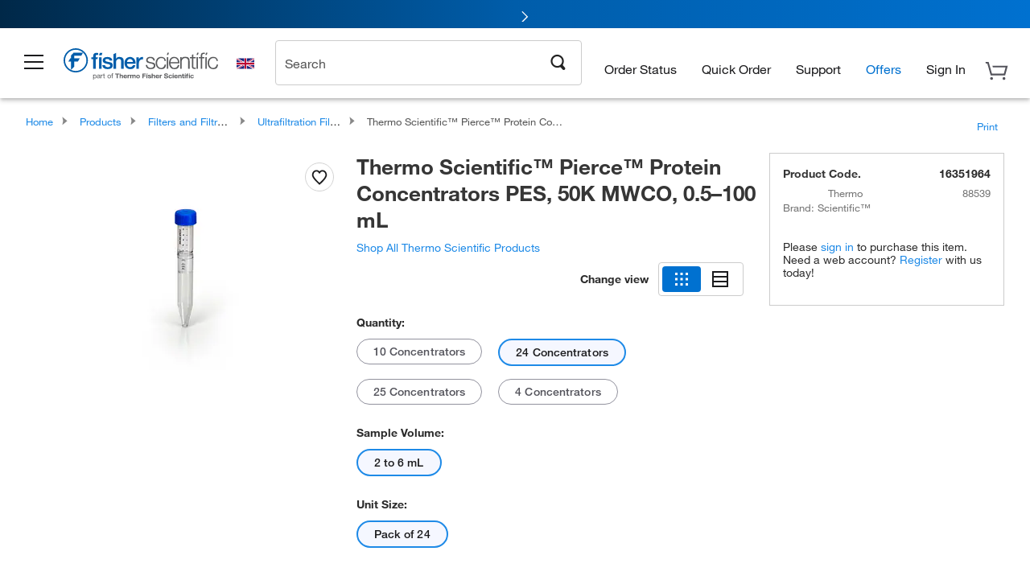

--- FILE ---
content_type: application/javascript; charset=UTF-8
request_url: https://www.fishersci.co.uk/global-ui/resources/header.min.js?version=c9cd2f7
body_size: 24343
content:
"use strict";function _typeof(e){"@babel/helpers - typeof";return(_typeof="function"==typeof Symbol&&"symbol"==typeof Symbol.iterator?function(e){return typeof e}:function(e){return e&&"function"==typeof Symbol&&e.constructor===Symbol&&e!==Symbol.prototype?"symbol":typeof e})(e)}function toggleClass(e,t){if(e.classList)e.classList.toggle(t);else{var n=e.className.split(" "),o=n.indexOf(t);o>=0?n.splice(o,1):n.push(t),e.className=n.join(" ")}}function userwayButtonStyleChange(){clearTimeout(timeoutHandle);var e=document.getElementById("userwayIcon"),t=document.getElementById("nebula_div_btn");if(t){var n=window.getComputedStyle(t),o=parseFloat(n.bottom),r=parseFloat(n.height);e&&(e.style.visibility="visible",e.style.bottom=Math.ceil(o+r-125)+"px")}}function handleEventNotDetected(){}"classList"in document.createElement("_")||Object.defineProperty(HTMLElement.prototype,"classList",{get:function(){function e(e){return function(n){var o=t.className.split(/\s+/),r=o.indexOf(n);e(o,r,n),t.className=o.join(" ")}}var t=this,n={add:e(function(e,t,n){~t||e.push(n)}),remove:e(function(e,t){~t&&e.splice(t,1)}),toggle:e(function(e,t,n){~t?e.splice(t,1):e.push(n)}),contains:function(e){return!!~t.className.split(/\s+/).indexOf(e)},item:function(e){return t.className.split(/\s+/)[e]||null}};return Object.defineProperty(n,"length",{get:function(){return t.className.split(/\s+/).length}}),n}}),document.querySelectorAll||(document.querySelectorAll=function(e){var t,n=document.createElement("style"),o=[];for(document.documentElement.firstChild.appendChild(n),document._qsa=[],n.styleSheet.cssText=e+"{x-qsa:expression(document._qsa && document._qsa.push(this))}",window.scrollBy(0,0),n.parentNode.removeChild(n);document._qsa.length;)t=document._qsa.shift(),t.style.removeAttribute("x-qsa"),o.push(t);return document._qsa=null,o}),Element.prototype.closest||(Element.prototype.closest=function(e){for(var t=this;t;){if(t.matches(e))return t;t=t.parentElement}return null}),Element.prototype.matches||(Element.prototype.matches=Element.prototype.msMatchesSelector||Element.prototype.webkitMatchesSelector),Array.from||(Array.from=function(){var e=Object.prototype.toString,t=function(t){return"function"==typeof t||"[object Function]"===e.call(t)},n=function(e){var t=Number(e);return isNaN(t)?0:0!==t&&isFinite(t)?(t>0?1:-1)*Math.floor(Math.abs(t)):t},o=Math.pow(2,53)-1,r=function(e){var t=n(e);return Math.min(Math.max(t,0),o)};return function(e){var n=this,o=Object(e);if(null==e)throw new TypeError("Array.from requires an array-like object - not null or undefined");var a,i=arguments.length>1?arguments[1]:void undefined;if(void 0!==i){if(!t(i))throw new TypeError("Array.from: when provided, the second argument must be a function");arguments.length>2&&(a=arguments[2])}for(var c,s=r(o.length),l=t(n)?Object(new n(s)):new Array(s),d=0;d<s;)c=o[d],l[d]=i?void 0===a?i(c,d):i.call(a,c,d):c,d+=1;return l.length=s,l}}()),"function"!=typeof Object.assign&&Object.defineProperty(Object,"assign",{value:function(e,t){if(null==e)throw new TypeError("Cannot convert undefined or null to object");for(var n=Object(e),o=1;o<arguments.length;o++){var r=arguments[o];if(null!=r)for(var a in r)Object.prototype.hasOwnProperty.call(r,a)&&(n[a]=r[a])}return n},writable:!0,configurable:!0}),"contains"in DOMTokenList.prototype||(DOMTokenList.prototype.contains=function(e){return-1!==this.toString().split(" ").indexOf(e)}),window.userfunctions={userIsNewVisitor:function(e){return window.s&&window.s.eVar15&&"New"===window.s.eVar15}},document.addEventListener("DOMContentLoaded",function(){window.header={_DEFAULT_ESTORES:{"/us/en/home.html":"estore-scientific","/us/en/healthcare-products.html":"estore-healthcare","/us/en/education-products.html":"estore-scied"},hdaImpersonate:{init:function(){var e=0,t=document.querySelector("#fs-headerfooter-hbr"),n=document.querySelector(".hda-impersonate"),o=document.querySelector("#header-shim"),r=setInterval(function(){e++,"undefined"!=typeof window.accountDropdown?"undefined"==typeof window.accountDropdown.userDetails||window.accountDropdown.userDetails.userIsPunchOut||(window.accountDropdown.userDetails.hdaUserImpersonateRole?(n.classList.remove("hide"),o.setAttribute("style","margin-bottom: 152px"),t.hasChildNodes()&&(n.style.top="137px",o.style.marginBottom="192px"),document.querySelector(".hda-impersonate > button").addEventListener("click",function(){fetch("/store1/users/service/logoff",{method:"DELETE",headers:{"Content-Type":"application/json"},body:JSON.stringify({userName:window.accountDropdown.userDetails.logonId})}).then(function(e){return e.json()}).then(function(e){document.location.href=window.accountDropdown.userDetails.redirectUrl})["catch"](function(e){})}),"undefined"!=typeof window.accountDropdown.userDetails.hdaUsername&&(document.querySelector("#impersonatedUserName").innerText=window.accountDropdown.userDetails.hdaUsername),clearInterval(r)):clearInterval(r)):e>50&&clearInterval(r)},500)}},login:{loginHref:"/store1/users/service/loginmodal",loginModal:function(){if(window.utils.getCookie(env.identityCookieName))return void(document.location=env.identitySigninURI);$.colorbox({href:window.header.login.loginHref,width:"335px"})},_loginEnterKey:function(){var e=document.getElementById("signInForm");e&&e.addEventListener("keypress",function(e){"Enter"===e.key&&document.querySelector("#qa_session_expire_extend").click()})},init:function(){document.addEventListener("click",function(e){var t=e.target;if(t.classList&&(t.classList.contains("btn-sign-in")||t.classList.contains("sign-in-modal"))){e.preventDefault();var n="G"===window.utils.getCookie("usertype").toUpperCase();if(t.classList.contains("sign-in-modal")&&!n)return!0;var o=document.querySelectorAll(".callout-container");Array.from(o).forEach(function(e){e.remove()}),"undefined"!=typeof Common&&(Common.callOutOpen="");var r="",a=t.getAttribute("href");if(window.utils.setCookie("loginRequestedPage",t.classList.contains("sign-in-modal")?a:"",{path:"/"}),window.location.protocol.toLowerCase().indexOf("s")<0){window.location.href.indexOf("modal=login")<0&&(r=(window.location.href.indexOf("?")>-1?"&":"?")+"modal=login");var i=document.location.href.toLowerCase().indexOf("localhost")>-1?"http:":"https:";window.location.href=window.location.href.replace(/http:/gi,i)+r}else window.header.login.loginModal();return!1}}),document.location.href.indexOf("modal=login")>-1&&window.header.login.loginModal()},newVisitorUpdate:function(){var e=10,t=document.querySelector(".create-acc-cls"),n=document.getElementById("signIn"),o=document.querySelector(".menuContainer"),r=document.getElementById("account-dd-link"),a=setInterval(function(){e--,window.userfunctions.userIsNewVisitor()&&t&&(t.parentElement.classList.add("text-align-center"),t.parentElement.innerHTML='<span>Already have an account? <a class="btn-sign-in" href="javascript:void(0);">Sign In</a></span>',r.innerText="Register for an Account",n.innerText="Register for an Account",n.setAttribute("href","/store1/users/userregistration"),n.classList.remove("btn-sign-in"),n.classList.add("dynamic-update"),o.classList.add("menuContainer--dynamic-update"),clearInterval(a)),(0===e||window.userfunctions.userIsNewVisitor())&&clearInterval(a)},1e3)}},navigation:{estoreSelector:document.querySelector("#eStoreSelect-desktop"),estoreSelectorNoDesktop:document.querySelector("#eStoreSelect-no-desktop"),open:function(){window.header.navigation.container.classList.add("open"),window.header.navigation.bg.classList.add("open")},closeAccordion:function(){var e=document.querySelector(".list-item.accordion.open");e&&e.classList.remove("open")},updateEstore:function(e){var t,n,o=e.currentTarget,r=o.nodeName,a={};e.preventDefault(),r&&"SELECT"===r.toUpperCase()&&(o=e.currentTarget.options[e.currentTarget.selectedIndex]),t=o.getAttribute("data-url"),n=o.getAttribute("data-estore-cookie"),window.utils.getCookie("estore")!==n?null!==t&&null!==n&&(a={expires:new Date(Date.now()+15552e6),path:"/",secure:!0},window.utils.setCookie("estore",n,a),window.location.href=t):$.colorbox.close();try{digitalDataManager.fishersci.setStore()}catch(i){}},init:function(){var e,t,n=document.getElementById("cart-link-a");"US"===LocalePath.getCountry().toUpperCase()&&(window.domUtils.waitForElement("#eStoreSelect-desktop",function(){document.querySelector("#eStoreSelect-desktop").addEventListener("change",window.header.navigation.updateEstore)}),window.domUtils.waitForElement("#eStoreSelect-no-desktop",function(){document.querySelector("#eStoreSelect-no-desktop").addEventListener("change",window.header.navigation.updateEstore)})),window.domUtils.waitForElement(".signOut",function(){document.querySelector(".signOut").addEventListener("click",function(){window.utils.deleteCookie("customHome")})}),window.domUtils.waitForElement("#mega-nav",function(){for(var e=document.querySelectorAll(".close-main-drawer"),t=0;t<e.length;t++)e[t].addEventListener("click",function(){window.header.navigation.closeAccordion()})}),n&&("true"===window.utils.getCookie("new_cart")||"US"===LocalePath.getCountry().toUpperCase()?(n.setAttribute("data-remote-url","/store1/cart/cartlet/?language="+LocalePath.getLanguage()+"&countryCode="+LocalePath.getCountry().toUpperCase()),n.removeAttribute("data-remote-callback-function"),n.href="/store1/cart/?language="+LocalePath.getLanguage()+"&countryCode="+LocalePath.getCountry().toUpperCase()):(n.href="/shop/orderdisplayview",n.setAttribute("data-remote-url","/shop/jsoncartlet?nocache="+Date.now()),n.setAttribute("data-remote-failure-url","/shop/orderdisplayview"),n.setAttribute("data-remote-callback-function","convertCartJsonToHtml")));try{switch(window.utils.getCookie("usertype")){case"G":document.getElementById("account-dd-span").innerText=linkTranslations.signIn,document.querySelector("#main-nav-header").setAttribute("data-logged-in",!1),"ca"===LocalePath.getCountry().toLowerCase()&&(document.getElementById("quickorder-link-a").classList.add("btn-sign-in"),setTimeout(function(){for(var e=document.querySelectorAll("[data-requires-login]"),t=0;t<e.length;t++)e[t].classList.add("btn-sign-in");for(var n=document.querySelectorAll("[data-hide-for-guests]"),o=0;o<n.length;o++)n[o].classList.add("d-none")},1e3));break;case"R":case"M":case"P":document.querySelector("#main-nav-header").setAttribute("data-logged-in",!0),document.getElementById("account-dd-span").innerText=linkTranslations.account,window.domUtils.waitForElement(".sign-in-button--non-mobile",function(){document.querySelector(".sign-in-button--non-mobile").remove()});break;default:document.getElementById("account-dd-span").innerText=linkTranslations.account}"G"===window.utils.getCookie("usertype")&&void 0!==window.utils.getCookie("persistentUser")&&""!==window.utils.getCookie("persistentUser")&&(document.getElementById("account-dd-span").innerText=linkTranslations.account,document.querySelector("#main-nav-header").setAttribute("data-logged-in",!0),window.domUtils.waitForElement(".sign-in-button--non-mobile",function(){document.querySelector(".sign-in-button--non-mobile").remove()}))}catch(o){}document.documentMode&&document.body.classList.add("ie"+document.documentMode),env.customHomeRedirectEnabled&&(e=window.utils.getCookie("customHome"))&&(e=e.split("|"),t="true"===e[0]||!1,"true"===e[1]||!1,e.length>2&&t&&e[2]&&e[2].indexOf("/custom-homes/")>0&&document.querySelector(".logo").addEventListener("click",function(e){e.preventDefault(),window.location.href="/"+LocalePath.getCountry().toLowerCase()+"/"+LocalePath.getLanguage().toLowerCase()+"/myhomepage.html"}))},updateLegacyLinks:function(e,t){e.forEach(function(e){e.href=t})}},uiElements:{background:document.querySelector("#full-bg"),createCoreNotifications:function(e){var t={label:"Test Label",message:"Test Message",testId:"core-notification",variant:"inline",state:"information",reusable:"true",nostateicon:"true",target:"",slot:"content"};e&&"object"===_typeof(e)&&(t=Object.assign({},t,e));var n=document.createElement("core-notification");n.setAttribute("data-testid",t.testId),n.setAttribute("label",t.label),n.setAttribute("message",""),n.setAttribute("variant",t.variant),n.setAttribute("state",t.state),n.setAttribute("reusable",t.reusable),n.setAttribute("nostateicon",t.nostateicon);var o=document.createElement("span");o.setAttribute("target",t.target),o.setAttribute("slot",t.slot),o.innerHTML=t.message||"",n.appendChild(o);var r=document.getElementById("main-nav-header");if(r){document.body.appendChild(n);var a=r.getBoundingClientRect();n.style.position="absolute",n.style.right="10px",n.style.zIndex="1000",n.style.top="".concat(a.bottom+10,"px")}},repositionTooltip:function(){var e=document.getElementById("country-selector"),t=document.getElementById("eu-tooltip-container");if(e&&t){var n=e.getBoundingClientRect();t.style.top=n.top-15+"px",t.style.left=n.left-45+"px"}},languageToolTip:function(){null===localStorage.getItem("languageToolTip")&&null===localStorage.getItem("languageToolTipOverride")?(window.header.uiElements.background.classList.add("open"),document.getElementById("eu-tooltip-container").classList.remove("hide"),localStorage.setItem("languageToolTip","true"),document.querySelector(".close-button").addEventListener("click",function(){document.getElementById("eu-tooltip-container").remove(),window.header.uiElements.background.classList.remove("open"),window.removeEventListener("resize",window.header.uiElements.repositionTooltip)}),document.addEventListener("bannerTimeout",function(e){document.getElementById("eu-tooltip-container").classList.remove("eu-banner-enabled"),document.getElementById("eu-tooltip-container").classList.add("eu-banner-disabled"),window.header.uiElements.repositionTooltip()}),window.addEventListener("resize",window.header.uiElements.repositionTooltip),window.header.uiElements.repositionTooltip()):document.getElementById("eu-tooltip-container").remove()}},cart:{link:document.querySelector("#cart-link"),link_a:document.querySelector("#cart-link-a"),count:document.querySelector("#cart-link .count"),bg:document.querySelector("#full-bg"),cartcontainer:document.querySelector("#cart-sidebar"),cartclose:document.querySelector("#cart-close"),show:function(e){e.addToCart?window.header.cart.addToCart({params:e.params}):window.header.cart.link.click()},hide:function(){"undefined"!=typeof window.header.cart.cartcontainer&&window.header.cart.cartcontainer.classList.remove("open")},addToCart:function(e){var t=new URLSearchParams;if(t.set("addToCart",!0),e.params)for(var n in e.params)t.set(n,e.params[n]);window.header.cart.link.setAttribute("data-remote-url",window.header.cart.link.getAttribute("data-remote-url")+"?"+t),window.header.cart.link.click(),window.header.cart.resetCartLink()},resetCartLink:function(){window.header.cart.link.setAttribute("data-remote-url","/store1/cart/?language="+LocalePath.getLanguage()+"&countryCode="+LocalePath.getCountry().toUpperCase())},reArmCartLink:function(){window.header.cart.link_a.removeAttribute("data-remote-triggered")},updateCount:function(e){window.header.cart.count&&(window.header.cart.count.innerText=e)},getCount:function(){var e=window.utils.getCookie("CART_ID");return void 0!==e&&""!==e?e.split("_")[1]:""},init:function(){window.header.cart.link!==undefined&&null!==window.header.cart.link&&window.header.cart.link.addEventListener("click",function(){window.header.cart.cartcontainer.classList.add("open"),window.header.cart.bg.classList.add("open")}),window.header.cart.cartcontainer!==undefined&&null!==window.header.cart.cartcontainer&&document.addEventListener("click",function(e){var t=e.target;(t.matches(".js-cart-close")||t.matches(".js-continue-shopping"))&&window.header.cart.link.click()}),window.header.uiElements.background!==undefined&&null!==window.header.uiElements.background&&window.header.uiElements.background.addEventListener("click",function(){window.header.cart.hide(),document.querySelectorAll(".drawer.open")!==undefined&&document.querySelectorAll(".drawer.open").length>0&&(Array.from(document.querySelectorAll(".drawer.open")).forEach(function(e){e.classList.remove("open")}),Array.from(document.querySelectorAll(".list-item--text")).forEach(function(e){e.classList.remove("active")})),this.classList.remove("open"),document.querySelector(".list-item.accordion.open")&&document.querySelector(".list-item.accordion.open").classList.remove("open"),Array.from(document.querySelectorAll(".remove-on-bg-click")).forEach(function(e){e.remove()})}),"true"===window.utils.getCookie("new_cart")&&-1===document.location.href.indexOf("/checkout/confirmation/")&&window.header.cart.updateCount(window.header.cart.getCount())},convertCartJsonToHtml:function(e){var t,n=JSON.parse(e.response),o=0,r=document.getElementById("cart-sidebar");n.basketitems&&n.basketitems.length>0?(o=0,n.cartTotal=n.total,n.basketitems.forEach(function(e){o+=parseInt(e.nb)}),n.totalLineItems=o,window.header.cart.updateCount(o)):n.cartTotal=0,t=Handlebars.templates["cartlet/cartlet"](n),r.innerHTML=t}},welcomeModal:{homePages:["/us/en/home.html","/us/en/healthcare-products.html","/us/en/education-products.html"],link:document.querySelectorAll(".get_started"),init:function(){var e,t=20,n=setInterval(function(){t--,window.utils.getCookie("estore")!==undefined&&""!==window.utils.getCookie("estore")&&!window.userfunctions.userIsNewVisitor()||-1===window.header.welcomeModal.homePages.indexOf(document.location.pathname)?clearInterval(n):(e={expires:new Date(Date.now()+15552e6),path:"/",secure:!0},window.utils.setCookie("estore",window.header._DEFAULT_ESTORES[document.location.pathname],e),window.utils.getCookie("notice_gdpr_prefs")?window.header.welcomeModal.triggerWelcomeModal():document.body.addEventListener("truste-consent",window.header.welcomeModal.triggerWelcomeModal),clearInterval(n)),(0===t||window.userfunctions.userIsNewVisitor())&&clearInterval(n)},200)},openModal:function(){$.colorbox({inline:!0,href:"#welcome_modal_wrapper",width:"75%",onOpen:function(){document.querySelector("#colorbox").classList.add("welcome_modal_color_box")},onCleanup:function(){document.querySelector("#colorbox").classList.remove("welcome_modal_color_box")}})},addModalLinkEvents:function(){for(var e=0;e<window.header.welcomeModal.link.length;e++)window.header.welcomeModal.link[e]!==undefined&&null!==window.header.welcomeModal.link[e]&&window.header.welcomeModal.link[e].addEventListener("click",window.header.navigation.updateEstore)},triggerWelcomeModal:function(){document.body.removeEventListener("truste-consent",window.header.welcomeModal.triggerWelcomeModal)}},Chatbot:{init:function(){if(window.header.Chatbot.isChatbotEnabled()){var e=document.createElement("script");window.header.Chatbot.getLauncherScriptDomain()&&(e.setAttribute("type","text/javascript"),e.setAttribute("src",window.header.Chatbot.getLauncherScriptDomain()+"/search/chat-launcher/chat-launcher.js"),document.body.appendChild(e))}},isChatbotEnabled:function(){for(var e=window.location.href,t=[],n=0;n<t.length;n++){var o=t[n];if(-1!==e.indexOf(o))return!1}return!0},getLauncherScriptDomain:function(){return 0===window.location.hostname.indexOf("qa")||0===window.location.hostname.indexOf("localhost")?"https://qa1-chat-api.fishersci.com":"https://chat-api.fishersci.com"}},countrySelector:{init:function(){if("en_US"!==window.utils.getCookie("locale")){var e=document.querySelectorAll('[name="language-selection"]:not(:checked)'),t=document.querySelectorAll(".js-country-selector:not(.selected)"),n={expires:new Date(Date.now()+15552e6),path:"/",secure:!0};if(e)for(var o=0;o<e.length;o++)e[o].addEventListener("click",function(){window.utils.setCookie("locale",this.getAttribute("data-locale-cookie"),n),window.header.countrySelector.changeLanguage(this)});if(t)for(var r=0;r<t.length;r++)t[r].addEventListener("click",function(e){e.preventDefault(),window.header.countrySelector.changeCountry(this)})}},changeCountry:function(e){fisherDataLayer.generalData.pageType="",fisherDataLayer.eventAction="Change Country",fisherDataLayer.eventLocation="Country/Language Selector",fisherDataLayer.generalData.country=e.getAttribute("data-current-country"),_satellite.track("Change_Country"),setTimeout(function(){document.location.href=e.getAttribute("href")},500)},changeLanguage:function(e){var t,n,o,r,a,i=e.getAttribute("data-locale-cookie"),c=i.split("_"),s=c[0].toLowerCase(),l=!0,d=function(){fisherDataLayer.eventAction="Change Language",fisherDataLayer.eventLocation="Country/Language Selector",fisherDataLayer.generalData.language=s,"undefined"!=typeof _satellite&&_satellite.track("Change_Language")};if("en"===s?localStorage.setItem("languageToolTipOverride","true"):localStorage.removeItem("languageToolTipOverride"),window.location.hash?(t=window.location.hash,n=fishersci.util.QueryString.update(window.location.href.substr(0,window.location.href.indexOf("#")),"change_lang",!0)):n=fishersci.util.QueryString.update(window.location.href,"change_lang",!0),fishersci.util.QueryString.getByKey("language")&&(n=fishersci.util.QueryString.update(n,"language",s),l=!1),fishersci.util.QueryString.getByKey("countryCode")){var u=c[1].toUpperCase();n=fishersci.util.QueryString.update(n,"countryCode",u),l=!1}fishersci.util.QueryString.getByKey("page")&&(r=fishersci.util.QueryString.getByKey("page"),a=Number(r),n=Number.isNaN(a)||null===r||""===r?fishersci.util.QueryString.update(n,"page",r):fishersci.util.QueryString.update(n,"page",1)),""!==t&&t!==undefined?(o=n+t,window.location.href===o&&!0===l?setTimeout(function(){d(),window.location.reload()},500):setTimeout(function(){d(),window.location.href=o},500)):setTimeout(function(){d(),window.location.href=n},500)}},account:{convertAccountJsonToHtml:function(e){var t=JSON.parse(e.response),n=document.getElementById("account-container"),o=t.userDetails.loggedIn?Handlebars.templates["account-menu/_new-account-menu"](t):Handlebars.templates["account-menu/_new-guest-account-menu"](t);n.innerHTML=o,window.accountDropdown=t,t.userDetails.cartCount&&!isNaN(t.userDetails.cartCount)&&window.header.cart.updateCount(t.userDetails.cartCount)},customAccountEvents:function(){var e=new CustomEvent("accountNumberDefined",{detail:fisherDataLayer.userData.account});document.dispatchEvent(e)}}},window.customAccountEvents=window.header.account.customAccountEvents,window.convertCartJsonToHtml=window.header.cart.convertCartJsonToHtml,window.convertAccountJsonToHtml=window.header.account.convertAccountJsonToHtml,setTimeout(function(){window.header.navigation.init()},300),setTimeout(function(){if(window.header.cart.init(),window.header.welcomeModal.init(),-1===document.location.host.indexOf("fishersci.ca")){var e=new XMLHttpRequest;e.open("GET","/global-ui/getconfig/chatbotEnabled",!0),e.onload=function(){if(e.status>=200&&e.status<300){"true"===JSON.parse(e.responseText).value&&window.header.Chatbot.init()}},e.onerror=function(){},e.send()}window.header.countrySelector.init(),env.showLanguageToolTip&&window.header.uiElements.languageToolTip()},0),setTimeout(function(){window.header.login.init()},0),setTimeout(function(){window.header.login.newVisitorUpdate()},0),setTimeout(function(){window.header.hdaImpersonate.init()},0)}),document.addEventListener("DOMContentLoaded",function(){var e=document.querySelector(".search-container"),t=document.querySelector(".quick-links.right-side"),n=document.querySelector(".search-container .close-icon"),o=document.querySelector("#searchbar__searchBox__input"),r=document.querySelector("#search-link");o&&document.querySelector("#searchbar__searchBox__input").addEventListener("click",function(){-1===e.className.indexOf("open")&&(a(e,"open","add"),a(t,"d-none","add"))}),r&&document.querySelector("#search-link").addEventListener("click",function(){e.classList.toggle("open")}),n&&n.addEventListener("click",function(){e.classList.remove("open")});var a=function(e,t,n){if(e.classList)switch(n){case"add":e.classList.add(t);break;case"remove":e.classList.remove(t);break;default:e.classList.add(t)}else switch(n){case"add":e.className+=" "+t;break;case"remove":var o=e.className.split(" "),r=o.indexOf(t);-1!==r&&(o.splice(r,1),e.className=o.join(" "));break;default:e.className+=" "+t}}});var timeoutHandle=setTimeout(handleEventNotDetected,1e4);document.addEventListener?document.addEventListener("kampyleLoaded",userwayButtonStyleChange):document.attachEvent&&document.attachEvent("onkampyleLoaded",userwayButtonStyleChange);
//# sourceMappingURL=header.min.js.map
